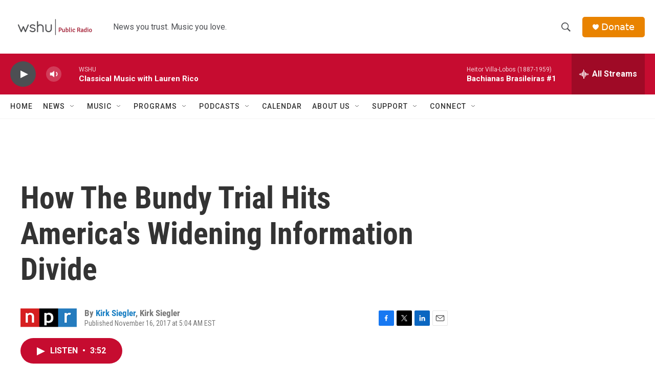

--- FILE ---
content_type: text/html; charset=utf-8
request_url: https://www.google.com/recaptcha/api2/aframe
body_size: 267
content:
<!DOCTYPE HTML><html><head><meta http-equiv="content-type" content="text/html; charset=UTF-8"></head><body><script nonce="HzFtLJX4AA4xrwr7uCOLYg">/** Anti-fraud and anti-abuse applications only. See google.com/recaptcha */ try{var clients={'sodar':'https://pagead2.googlesyndication.com/pagead/sodar?'};window.addEventListener("message",function(a){try{if(a.source===window.parent){var b=JSON.parse(a.data);var c=clients[b['id']];if(c){var d=document.createElement('img');d.src=c+b['params']+'&rc='+(localStorage.getItem("rc::a")?sessionStorage.getItem("rc::b"):"");window.document.body.appendChild(d);sessionStorage.setItem("rc::e",parseInt(sessionStorage.getItem("rc::e")||0)+1);localStorage.setItem("rc::h",'1769197807208');}}}catch(b){}});window.parent.postMessage("_grecaptcha_ready", "*");}catch(b){}</script></body></html>